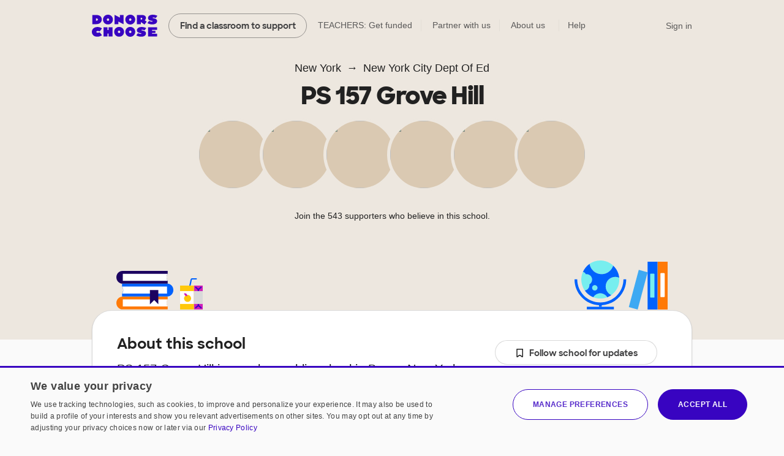

--- FILE ---
content_type: text/html;charset=UTF-8
request_url: https://www.donorschoose.org/schools/new-york/new-york-city-dept-of-ed/ps-157-grove-hill/506
body_size: 16524
content:



































































	
	



































































































































































	
	




































































































 


































<!DOCTYPE html>
<html lang="en">
<head>
<meta charset="utf-8" />
<meta http-equiv="X-UA-Compatible" content="IE=edge,chrome=1" />
<meta name="format-detection" content="telephone=no" />







































































	
	








































































































	
	
		
		
			
		
	



<title>PS 157 Grove Hill in Bronx, New York on DonorsChoose</title>
<meta name="description" content="PS 157 Grove Hill is a public school in Bronx, New York that is part of New York City Dept Of Ed. It serves 380 studentsin Pre-K - 5 with a student/teacher ratio of 6.8:1.Its teachers have had 212 projects funded on DonorsChoose." />

<link rel="canonical" href="https://www.donorschoose.org/schools/new-york/new-york-city-dept-of-ed/ps-157-grove-hill/506" />



	
		<meta property="og:image" content="https://cdn.donorschoose.net/images/school/og-image.jpg" />
		<meta property="og:image:secure_url" content="https://cdn.donorschoose.net/images/school/og-image.jpg" />
		
		
	

	<meta property="og:url" content="https://www.donorschoose.org/schools/new-york/new-york-city-dept-of-ed/ps-157-grove-hill/506" />
	<meta property="og:site_name" content="DonorsChoose" />

	<meta property="og:title" content="PS 157 Grove Hill in Bronx, New York on DonorsChoose" />
	<meta property="og:description" content="PS 157 Grove Hill is a public school in Bronx, New York that is part of New York City Dept Of Ed. It serves 380 studentsin Pre-K - 5 with a student/teacher ratio of 6.8:1.Its teachers have had 212 ..." />

	<meta property="og:locale" content="en_US" />
	
		
		<meta property="og:type" content="website" />
	

	<meta name="twitter:title" content="PS 157 Grove Hill in Bronx, New York on DonorsChoose" />
	<meta name="twitter:description" content="PS 157 Grove Hill is a public school in Bronx, New York that is part of New York City Dept Of Ed. It serves 380 studentsin Pre-K - 5 with a student/teacher ratio of 6.8:1.Its teachers have had 212 ..." />
	<meta name="twitter:site" content="@donorschoose" />
	<meta name="twitter:creator" content="@donorschoose" />
	<meta name="twitter:domain" content="DonorsChoose" />
	<meta name="twitter:card" content="summary_large_image" />
	<meta name="twitter:image" content="https://cdn.donorschoose.net/images/school/og-image.jpg" />

	<meta property="fb:app_id" content="830441502829741"/>

	
	
	




<link rel="apple-touch-icon" sizes="180x180" href="/apple-touch-icon.png?v=wAdEE3G333">
<link rel="icon" type="image/png" sizes="32x32" href="/favicon-32x32.png?v=wAdEE3G333">
<link rel="icon" type="image/png" sizes="16x16" href="/favicon-16x16.png?v=wAdEE3G333">
<link rel="manifest" href="/images/backend/site.webmanifest?v=wAdEE3G333">
<link rel="mask-icon" href="/safari-pinned-tab.svg?v=wAdEE3G333" color="#3803c1">
<meta name="msapplication-TileColor" content="#3803c1">
<meta name="theme-color" content="#3803c1">


<link type="text/css" rel="preload" href="https://cdn.donorschoose.net/gcss/general.css?version=b05bba51a64" as="style" />
<link type="text/css" rel="stylesheet" href="https://cdn.donorschoose.net/gcss/general.css?version=b05bba51a64" />




<link type="text/css" rel="preload" href="https://cdn.donorschoose.net/gcss/features/stats/schoolStatPage.css?version=b05bba51a64" as="style" />
<link type="text/css" rel="stylesheet" href="https://cdn.donorschoose.net/gcss/features/stats/schoolStatPage.css?version=b05bba51a64" />






































































	
	












































































<script type="text/javascript" nonce="80f1275a637848e7b655ed71087993d6">
    window.addEventListener('error', function (e) {
        const data = {
            filename: e.filename,
            lineNumber: e.lineno,
            columnNumber: e.colno,
            errorType: e.error ? Object.getPrototypeOf(e.error).name : 'unknown',
            errorMessage: e.message,
        };
        // Use root-relative URL - hit secure from secure pages and WWW from WWW pages.
        fetch('/common/js_error_report.html', {
            method: 'POST',
            headers: {
                'Accept': 'application/json',
                'Content-Type': 'application/json'
            },
            body: JSON.stringify(data)
        });
    });
</script>





































































	
	




















































































<!-- CookieScript -->


    
    


































































	
	

















































































<script type="module" crossorigin="anonymous" src="https://cdn.donorschoose.net/js/output/modules/cookie-consent.js?version=b05bba51a64" nonce="80f1275a637848e7b655ed71087993d6"  ></script>


    
    <script type="text/javascript" charset="UTF-8"
            src="//geo.cookie-script.com/s/8ec99d880e653c0a0a43478fc7185f85.js?country=pr&state=al-ak-az-ar-co-ct-de-fl-ga-hi-id-il-in-ia-ks-ky-la-me-md-ma-mi-mn-ms-mo-mt-ne-nv-nh-nj-nm-ny-nc-nd-oh-ok-or-pa-ri-sc-sd-tn-tx-ut-vt-va-wa-wv-wi-wy"
            nonce="80f1275a637848e7b655ed71087993d6"
            defer></script>
    
    <script type="text/javascript" charset="UTF-8"
            src="//cdn.cookie-script.com/s/15624abd232cdef478b9553d15bd767c.js"
            nonce="80f1275a637848e7b655ed71087993d6"
            defer></script>





































































	
	

















































































<script type="text/javascript" nonce="80f1275a637848e7b655ed71087993d6">
self.name = "_orig";


	var distanceLearningProjectsV2Enabled = true;
	



	var distanceLearningProjectsEnabled = false;
	



var versionNum = "b05bba51a64";



var baseURL = "https://www.donorschoose.org/";



var secureBaseURL = "https://secure.donorschoose.org/";



var baseCacheURL = "https://cdn.donorschoose.net/";



var apiURL = "https://www.donorschoose.org/";



var baseS3URL = "https://storage.donorschoose.net/";



var secureS3URL = "https://storage.donorschoose.net/";



var baseAdminURL = "https://adminsecure.donorschoose.org/";



	var baseFrontURL = "https://www.donorschoose.org/";
	


	var secureFrontURL = "https://secure.donorschoose.org/";
	


var dcAPIKey = "H9v7hCeN";



var facebookAppId = "830441502829741";



var heapApplicationId = "2017425730";



const googleAnalyticsId = '';


	var introVideoURL = "//www.youtube.com/embed/piqwb9R_Z-E?autoplay=1&wmode=opaque&cc_load_policy=1";
	


	var DPPVideoURL = "//www.youtube.com/embed/HnVe92yxQvk?autoplay=1&wmode=opaque&cc_load_policy=1";
	


	var introVideoURLNoAutoplay = "//www.youtube.com/embed/gxWPM2LMJ6I?autoplay=0&rel=0&showinfo=0&wmode=opaque&cc_load_policy=1";
	


	var equityFocusPage = "https://www.donorschoose.org/equity-focus";
	

var cspScriptTagNonce = '80f1275a637848e7b655ed71087993d6';

// Kept for now for legacy uses, but prefer the token from the cookie, which will work even for cached pages.
var csrfToken = "do_not_use";
var csrfTokenParameterName = "_csrf";
var csrfTokenHeaderName = "X-CSRF-TOKEN";
var csrfTokenCookieName = "wwwCsrfToken";


var pageName = "school_info";

var introVideoURL = "//www.youtube.com/embed/piqwb9R_Z-E?autoplay=1&wmode=opaque&cc_load_policy=1";
var equityFocusPage = "https://www.donorschoose.org/equity-focus"

var DPPVideoURL = "//www.youtube.com/embed/HnVe92yxQvk?autoplay=1&wmode=opaque&cc_load_policy=1";

var breakpointMobileWidthPx = 736;


var mobileOptimized = true;



var stripePublishableAPIKey = "pk_live_51H2kayClFZfiknz0ZOHZW5F4awL951srQfyibbHj6AhPsJJMeW8DvslUQ1BlvylhWPJ1R1YNMYHdpL3PyG6ymKEu00dNyHWgR7";


	
	const checkoutSigninNoExkey = false;


</script>




<script type="text/javascript" src="//ajax.googleapis.com/ajax/libs/jquery/3.6.0/jquery.min.js" crossorigin="anonymous" integrity="sha512-894YE6QWD5I59HgZOGReFYm4dnWc1Qt5NtvYSaNcOP+u1T9qYdvdihz0PPSiiqn/+/3e7Jo4EaG7TubfWGUrMQ==" nonce="80f1275a637848e7b655ed71087993d6" ></script>



    
    
    
    
        <meta name="viewport" content="width=device-width, initial-scale=1">
    


<script type="text/javascript" nonce="80f1275a637848e7b655ed71087993d6">
    
    var isMobileDevice = false;
    var isiPad = false;
</script>





































































	
	

















































































<script type="text/javascript" crossorigin="anonymous" src="https://cdn.donorschoose.net/js/output/general.js?version=b05bba51a64" nonce="80f1275a637848e7b655ed71087993d6"  ></script>





































































	
	

















































































<script type="module" crossorigin="anonymous" src="https://cdn.donorschoose.net/js/output/modules/general-module.js?version=b05bba51a64" nonce="80f1275a637848e7b655ed71087993d6"  ></script>













































































	
	














































































<script type="text/javascript" src="https://cdn.heapanalytics.com/js/heap-2017425730.js"
        nonce="80f1275a637848e7b655ed71087993d6" defer></script>

<script type="text/javascript" nonce="80f1275a637848e7b655ed71087993d6">
    
    
    window.ga = function() {};
    window.GoogleAnalyticsObject = 'ga'; //keep this line for compatibility.

    
    // Optimizely Universal Analytics Integration
    window.optimizely = window.optimizely || [];
    
    window.optimizely.push("activateUniversalAnalytics");

    

    
    (function() {
        window.heap=window.heap||[];
        window.heap.appid=heapApplicationId;
        window.heap.config={secureCookie: true, forceSSL: true};
        
        for(var o=function(e){return function(){heap.push([e].concat(Array.prototype.slice.call(arguments,0)))}},p=["addEventProperties","addUserProperties","clearEventProperties","identify","removeEventProperty","setEventProperties","track","unsetEventProperty"],c=0;c<p.length;c++)heap[p[c]]=o(p[c])
    })();
</script>






































































	
	














































































</head>
<body>






































































	
	























































































<div id="teacher-ambassador-banner" class="js-teacher-ambassador-banner">
    You're on track to get doubled donations (and unlock a reward for the colleague who referred you). Keep up the great work!
</div>


<div id="mainHeader" data-header-type="">

    <div class="all-other-banners">
        <div id="annual-receipt-banner">
            <a tabindex="0" aria-label="close alert" class="dismiss js-hide-annual-receipt-banner" href="#">
                


































































	
	















































































	




<svg  class="icon icon-delete is-button"><use xlink:href="/images/icon/icon-junior.svg#icon-delete"></use></svg>

            </a>
            Take credit for your charitable giving! Check out your <a class="tax-link" href="https://secure.donorschoose.org/donors/giving_history.html">tax receipts</a>
        </div>

        
        
        
        


































































	
	






















































































	
	
		
	







        

        
        


































































	
	






















































































	
	
		
	







        

        
        
        


































































	
	






















































































	
	
		
	








        
        


































































	
	






















































































	
	
		
	








        
        
        


































































	
	






















































































	
	
		
	







        
        


































































	
	






















































































	
	
		
	








        

        
        
        


































































	
	






















































































	
	
		
	








        
        


































































	
	






















































































	
	
		
	







        
        


































































	
	






















































































	
	
		
	







        
        


































































	
	






















































































	
	
		
	







        


        
        
        


































































	
	






















































































	
	
		
	







        



        
        


































































	
	






















































































	
	
		
	







        
        
        


































































	
	






















































































	
	
		
	







        

        
        
        


































































	
	






















































































	
	
		
	







        

        
        
        


































































	
	






















































































	
	
		
	







        


































































	
	






















































































	
	
		
	








        
        


































































	
	






















































































	
	
		
	







        


































































	
	






















































































	
	
		
	










        
        


































































	
	






















































































	
	
		
	








        
        


































































	
	






















































































	
	
		
	








        
        


































































	
	






















































































	
	
		
	








        
        


































































	
	






















































































	
	
		
	









        
        


































































	
	






















































































	
	
		
	








        
        


































































	
	






















































































	
	
		
	








        
        


































































	
	






















































































	
	
		
	








        
        


































































	
	






















































































	
	
		
	








        
        


































































	
	






















































































	
	
		
	








        
        


































































	
	






















































































	
	
		
	








        
        


































































	
	






















































































	
	
		
	








        
        


































































	
	






















































































	
	
		
	







        
        


































































	
	






















































































	
	
		
	








        
        


































































	
	






















































































	
	
		
	








        
        


































































	
	






















































































	
	
		
	








        
        
        


































































	
	






















































































	
	
		
	







        
        


































































	
	






















































































	
	
		
	







        
        
        


































































	
	






















































































	
	
		
	








        
        
        


































































	
	






















































































	
	
		
	








        
        
        


































































	
	






















































































	
	
		
	








        
        


































































	
	






















































































	
	
		
	








        
        


































































	
	






















































































	
	
		
	








        
        
        


































































	
	






















































































	
	
		
	







        
        


































































	
	






















































































	
	
		
	








        

        
        
        


































































	
	






















































































	
	
		
	








        
        


































































	
	






















































































	
	
		
	








        
        


































































	
	






















































































	
	
		
	








        
        


































































	
	






















































































	
	
		
	








        
        
        


































































	
	






















































































	
	
		
	








        
        


































































	
	






















































































	
	
		
	








        
        


































































	
	






















































































	
	
		
	








        
        


































































	
	






















































































	
	
		
	








        
        <div class="quick-donate-header show-quick-donate">
            <a href="https://secure.donorschoose.org/credits" class="button-secondary small quick-donate-button">Donate</a>
        </div>

        <div class="use-credits-header">
            <div class="use-credits-container">
                <span class="message">To use your <strong>$50 gift card credits</strong>, find a project to fund and we'll automatically apply your credits at checkout.</span>
                <a target="_top" href="https://www.donorschoose.org/donors/search.html" class="button-secondary small">Find a classroom project</a>
            </div>
        </div>

        <div id="promo-code-redemption-banner" class="promo-banner">
            <div class="container">
                <span id="promo-code-redemption-message" class="banner-content">Your promo code has been successfully applied and will be reflected in checkout.</span>
            </div>
        </div>

        <div id="teacher-email-confirm-banner" class="banner-alert highlight redux">
            <div class="container">
                <p>
                    Check your email to verify your account and get started on your first project. <a href="https://secure.donorschoose.org/teacher/confirmEmail.html">Didn't receive the email?</a>
                </p>
                <a tabindex="0" aria-label="close alert" class="close js-hide-teacher-email-confirm-banner" href="#">
                    


































































	
	















































































	




<svg  class="icon icon-delete is-button"><use xlink:href="/images/icon/icon-junior.svg#icon-delete"></use></svg>

                </a>
            </div>
        </div>
    </div>

    <nav id="mobile-header">
        <a target="_top" class="logo DClogo js-mobile-dc-logo" href="https://www.donorschoose.org/">DonorsChoose</a>
        <div class="menu-items">
            <a class="mini-cart" data-value="" href="https://secure.donorschoose.org/donors/givingCart.html">


































































	
	















































































	




<svg  class="icon icon-cart "><use xlink:href="/images/icon/icon-junior.svg#icon-cart"></use></svg>
</a>
            <span tabindex="0" class="button-secondary small menu-icon js-mobile-menu js-click-on-enter-or-space">Menu</span>
        </div>
    </nav>

    <a href="#mainBody" class="skip-navigation">Skip to main content</a>

    <!-- REDUX HEADER -->
    <nav id="main-header" class="teacher">
        <div id="header-links">
            <a target="_top" class="logo DClogo js-header-link-dc-logo" href="https://www.donorschoose.org/">DonorsChoose</a>
            <a target="_top" class="button-secondary small find-classroom js-header-link-search" href="https://www.donorschoose.org/donors/search.html">Find a classroom to support</a>
            <a target="_top" class="get-funded js-header-link-get-funded" href="https://www.donorschoose.org/teachers">TEACHERS: Get funded</a>
            <a target="_top" class="partnerships js-header-link-partners" href="https://www.donorschoose.org/about/partner_center.html">Partner with us</a>
            <a target="_top" class="about js-header-link-about" href="https://www.donorschoose.org/about">About us</a>
            <div class="other-ways-to-give">
                <a target="_top" class="ways-to-give js-header-other-ways-to-give" href="https://www.donorschoose.org/waystogive">Other ways to give</a>
                <div class="other-ways-to-give-hover">
                    <a class="ways-to-give-option" target="_top" href="https://secure.donorschoose.org/about/partner_center.html" role="link" aria-label="link to partner center">
                        <div class="graphic partner-with-us" role="img" aria-label="partner with us icon"></div>
                        <div class="option-text">
                            <h3>Partner with us</h3>
                            <p>Is your company or foundation looking to make an impact? DonorsChoose offers the most direct way to make a difference for public school students and teachers.</p>
                        </div>
                    </a>
                    <a class="ways-to-give-option" target="_top" href="https://help.donorschoose.org/hc/en-us/articles/115015863248-Donating-using-cryptocurrency" role="link" aria-label="link to cryptocurrency help center article">
                        <div class="graphic cryptocurrency" role="img" aria-label="cryptocurrency icon"></div>
                        <div class="option-text">
                            <h3>Cryptocurrency</h3>
                            <p>Would you like to use your cryptocurrency to make a donation? If you're interested in donating digital currency, we currently accept Bitcoin, Bitcoin Cash, Ethereum, or Litecoin.</p>
                        </div>
                    </a>
                    <a class="ways-to-give-option" target="_top" href="https://secure.donorschoose.org/donors/account-credit" role="link" aria-label="link to account credit">
                        <div class="graphic account-credits" role="img" aria-label="account credits icon"></div>
                        <div class="option-text">
                            <h3>Account credits</h3>
                            <p>Do you want to donate once but support teachers year-round? Account credits are funds that you can contribute now and draw from later to fund classroom projects.</p>
                        </div>
                    </a>
                    <a class="ways-to-give-option" target="_top" href="https://help.donorschoose.org/hc/en-us/articles/202500908-Donate-by-stock-transfer" role="link" aria-label="link to stocks help center article">
                        <div class="graphic stocks" role="img" aria-label="stocks icon"></div>
                        <div class="option-text">
                            <h3>Stocks</h3>
                            <p>If you choose to donate stocks, we'll guide you on what steps to take. After processing, you'll receive a gift code that you can use to support projects that move you.</p>
                        </div>
                    </a>
                    <a class="ways-to-give-option" target="_top" href="https://help.donorschoose.org/hc/en-us/articles/201937176" role="link" aria-label="link to legacy gifting help center article">
                        <div class="graphic legacy-gift" role="img" aria-label="legacy gifting icon"></div>
                        <div class="option-text">
                            <h3>Legacy gift</h3>
                            <p>Thank you for considering us as part of your plans to leave an impact that supports education. You can name DonorsChoose as a beneficiary, and we'll help tailor exactly where you'd like your support to land.</p>
                        </div>
                    </a>
                    <a class="ways-to-give-option" target="_top" href="https://secure.donorschoose.org/donors/recurring_donation_landing.html" role="link" aria-label="link to monthly giving">
                        <div class="graphic monthly" role="img" aria-label="monthly giving icon"></div>
                        <div class="option-text">
                            <h3>Give monthly</h3>
                            <p>Choose to donate monthly at a self-specified dollar amount. We'll charge you today and give you account credits that you can use to support projects that inspire you over the next 12 months.</p>
                        </div>
                    </a>
                    
                    
                        
                        <a class="ways-to-give-option" target="_top" href="https://www.donorschoose.org/about/donor-advised-funds.html" role="link" aria-label="link to donor advised funds">
                            
                            
                            <div class="graphic daf" role="img" aria-label="donor-advised funds icon"></div>
                            <div class="option-text">
                                <h3>Donor-advised funds</h3>
                                <p>The best way to give to DonorsChoose through your DAF is with account credits. Purchase the credits, then pick projects to support over the next 12 months.</p>
                            </div>
                        </a>
                        <a class="ways-to-give-option" target="_top" href="https://help.donorschoose.org/hc/en-us/articles/1500003375961-Donate-with-Qualified-Charitable-Distributions-QCD-through-your-IRA" role="link" aria-label="link to IRA help center article">
                            <div class="graphic ira" role="img" aria-label="IRA icon"></div>
                            <div class="option-text">
                                <h3>IRA</h3>
                                <p>Do you want to choose projects with Qualified Charitable Distributions from your IRA? We'll help you generate the information your IRA Custodian needs.</p>
                            </div>
                        </a>
                </div>

            </div>

            <a target="_top" class="help js-header-link-help" href="https://help.donorschoose.org/">Help</a><a target="_top" class="accessibility js-header-link-accessibility" href="https://www.donorschoose.org/about/accessibility.html">Web Accessibility</a></div><!-- no white space here --><div id="account-links" class="account">
        <span class="cart-group">
            <a class="mini-cart" aria-label="checkout donation" tabindex="0" data-value="" href="https://secure.donorschoose.org/donors/givingCart.html">


































































	
	















































































	




<svg  class="icon icon-cart "><use xlink:href="/images/icon/icon-junior.svg#icon-cart"></use></svg>

            </a>
            <span class="cart-message"></span>
        </span>
        <div id="signin-link" class="account">
            
            <a target="_top" class="js-header-link-sign-in" href="https://secure.donorschoose.org/common/signin.html?pageFromType=">Sign in</a>
        </div>
        <div id="user-account-links">
            <a target="_top" href="https://secure.donorschoose.org/common/myaccount.html" id="account-trigger" class="js-header-link-greeting"><span class="greetings"></span>


































































	
	















































































	




<svg  class="icon icon-navigatedown "><use xlink:href="/images/icon/icon-junior.svg#icon-navigatedown"></use></svg>
</a>
            <div class="subnav account"></div>
        </div>
    </div>
    </nav>

    <div class="newbie-banner match-code">
        <div class="container charity">
            <a tabindex="0" aria-label="close alert" class="dismiss js-hide-match-code" href="#">
                


































































	
	















































































	




<svg  class="icon icon-delete is-button"><use xlink:href="/images/icon/icon-junior.svg#icon-delete"></use></svg>

            </a>
            <div class="description">
                <div class="map-point"></div>
                <h3><span class="subtitle">Help teachers & students in your hometown this season!</span><br> Use code <span class="promo-emphasis">HOME</span> at checkout and your donation will be <span class="promo-emphasis">matched up to $100</span>.</h3>
            </div>
        </div>
    </div>

    <div id="teacher-school-email-confirm-banner">
        <div class="screen">
        </div>
        <div class="overlay verification-confirmed-message">
            


































































	
	















































































	




<svg  class="icon icon-check "><use xlink:href="/images/icon/icon-junior.svg#icon-check"></use></svg>

            <p>
                Your school email address was successfully verified.
            </p>
            <a tabindex="0" class="button-primary close js-hide-teacher-school-email-confirm-banner" href="#">
                Got it
            </a>
        </div>
    </div>


</div>

<!-- IE SPECIFIC logic to display lives in userAgent.js-->
<div id="ie_header_error_holder" class="banner-alert highlight">
    <div class="container">
        <p>
            <strong>Your web browser might not work well with our site.</strong> We recommend you <a href="#" class="js-upgrade-browser-link">upgrade your browser</a>.
        </p>
        <div id="other-browsers">
            <div class="other-browser"><a href="http://www.mozilla.org" target="_blank">Firefox</a></div>
            <div class="other-browser"><a href="http://www.apple.com/safari" target="_blank">Safari</a></div>
            <div class="other-browser"><a href="http://www.google.com/chrome/" target="_blank">Google Chrome</a></div>
            <div class="other-browser"><a href="http://www.microsoft.com/edge" target="_blank">Microsoft Edge</a></div>
        </div>
    </div>
</div>
<!-- /IE SPECIFIC -->


<!-- PROMO STRIP: SITE-WIDE zone 55555 or HOMEPAGE zone 10001 -->

    

<!-- /PROMO STRIP: SITE-WIDE zone 55555 or HOMEPAGE zone 10001 -->



<!-- MAIN BODY -->




<!-- TITLE BAR -->


<!-- /TITLE BAR -->

<!-- INNER_BODY -->
<div tabindex=0 id="mainBody">

<!-- MESSAGES -->

<div class="errorbar">






</div>

<!-- /MESSAGES -->

<!-- LEFT_NAV -->

<!-- /LEFT_NAV -->
<!-- CENTER BODY -->

		<div id="js-init-data" style="display: none">{&#034;monthlySchoolDonationEnabled&#034;:false,&#034;callToActionDisplayName&#034;:&#034;PS 157 Grove Hill&#034;,&#034;outOfStateSupporters&#034;:39.2,&#034;allowSchoolLevelGiving&#034;:true,&#034;hasFundedProjects&#034;:true,&#034;projectGratitudeData&#034;:[{&#034;teacherId&#034;:26320,&#034;projectId&#034;:6019601,&#034;letterContent&#034;:&#034;Having headphones allowed my students to access the technology more efficiently and effectively.  They were able to have their own pair of headphones which meant they were responsible for their headphones and they were excited to be able to take care of their set.  Providing headphones provided a new access to learning where students can focus on their individual lessons without interruptions.  \r\n\r\nAlso, it was important to have individual headphones for students for sanitary reasons.  \r\n\r\nMy students and I were very thankful to have quality sets of headphones to use during our learning time.&#034;,&#034;fullyFundedDate&#034;:1645241547083,&#034;projectUrl&#034;:&#034;project/do-you-hear-what-i-hear-class-headphone/6019601/&#034;,&#034;projectTitle&#034;:&#034;Do You Hear What I Hear? Class Headphones!&#034;,&#034;teacherDisplayName&#034;:&#034;Ms. Q.&#034;,&#034;teacherPhotoUrl&#034;:&#034;https://storage.donorschoose.net/dc_prod/images/teacher/profile/272x272/tp26320_272x272.jpg?width=272&amp;height=272&amp;fit=bounds&amp;auto=webp&amp;t=1534085887703&#034;,&#034;teacherClassroomUrl&#034;:&#034;classroom/26320&#034;},{&#034;teacherId&#034;:26320,&#034;projectId&#034;:5914038,&#034;letterContent&#034;:&#034;Students were delighted to have their own, personal water bottles.  Each student was able to stay hydrated throughout the school day, which kept them more attentive physically and mentally.  They took pride in having their own reusable water bottle.  Students would take their bottles home to clean them and refill them and then bring them back to school the next day.\r\n\r\nHaving water bottles cut down with students asking to leave the room to go get water.  It also helped keep students cool when they entered rooms that had no air-conditioning.  All in all, I was happy about having this project fulfilled because it also kept students away from water fountains where germs sometimes spread and sometimes water can be contaminated due to old pipes.  \r\n\r\nUnfortunately I do not have any photographs as this project was fulfilled years ago.  However, I can still remember how happy my students were to get their new reusable bottles!&#034;,&#034;fullyFundedDate&#034;:1635620036979,&#034;projectUrl&#034;:&#034;project/quench-our-thirst-for-learning/5914038/&#034;,&#034;projectTitle&#034;:&#034;Quench Our Thirst For Learning!&#034;,&#034;teacherDisplayName&#034;:&#034;Ms. Q.&#034;,&#034;teacherPhotoUrl&#034;:&#034;https://storage.donorschoose.net/dc_prod/images/teacher/profile/272x272/tp26320_272x272.jpg?width=272&amp;height=272&amp;fit=bounds&amp;auto=webp&amp;t=1534085887703&#034;,&#034;teacherClassroomUrl&#034;:&#034;classroom/26320&#034;},{&#034;teacherId&#034;:2234576,&#034;projectId&#034;:8833403,&#034;letterContent&#034;:&#034;Thank you so much for your donation to our project.  Because of you, we have been able to purchase a color printer to print things right in our classroom.  This makes creating small group activities so much easier.  We can print out materials such as ten frames and roll and reads.   One thing I am grateful for is the ability to print the flyers we send home in color.  Families receive beautiful colorful invitations to classroom events such as our Celebration of Learning at the end of our ELA Module and our Holiday Concert.  Thank you once again for your generous donation.&#034;,&#034;fullyFundedDate&#034;:1737064214078,&#034;projectUrl&#034;:&#034;project/its-time-to-get-colorful/8833403/&#034;,&#034;projectTitle&#034;:&#034;It&#039;s Time to Get Colorful!&#034;,&#034;teacherDisplayName&#034;:&#034;Ms. McDonnell&#034;,&#034;teacherPhotoUrl&#034;:&#034;https://storage.donorschoose.net/dc_prod/images/teacher/profile/orig/tp2234576_orig.jpg?crop=2316,2316,x0,y54&amp;width=272&amp;height=272&amp;fit=bounds&amp;auto=webp&amp;t=1611688260992&#034;,&#034;teacherClassroomUrl&#034;:&#034;classroom/ms-mcdonnellskindergarten&#034;},{&#034;teacherId&#034;:5999503,&#034;projectId&#034;:8854264,&#034;letterContent&#034;:&#034;Thank you so very much for your kindness and support. \r\nThanks to you, our class \&#034;ABC Adventure Quest!\&#034; is a success.  My students were very excited! We have been exploring the Alphabet using different tools and my students have enjoyed the Alphabet centers very much. We used playdough mats to shape letters and review their sounds. We used letter beads to lace the alphabet and our names. For those who have mastered letters and their sounds, they have moved on to reading, shaping and tracing sight words and cvc. The tools you have provided for us have made learning fun and meaningful. Thank you!&#034;,&#034;fullyFundedDate&#034;:1735596653983,&#034;projectUrl&#034;:&#034;project/abc-adventure-quest/8854264/&#034;,&#034;projectTitle&#034;:&#034;ABC Adventure Quest!&#034;,&#034;teacherDisplayName&#034;:&#034;Mrs. Monat-Dejesus&#034;,&#034;teacherPhotoUrl&#034;:&#034;https://storage.donorschoose.net/dc_prod/images/teacher/profile/orig/tp5999503_orig.jpg?crop=1:1,smart&amp;width=272&amp;height=272&amp;fit=bounds&amp;auto=webp&amp;t=1728505328422&#034;,&#034;teacherClassroomUrl&#034;:&#034;classroom/5999503&#034;},{&#034;teacherId&#034;:3156905,&#034;projectId&#034;:8934760,&#034;letterContent&#034;:&#034;I don&#039;t know if I can express my gratitude for your kindness and support. The students are so happy with the materials and the mood at lunch as changed substantially.\r\nThe Tic Tac Toe, though simple and a throw-back, was a huge hit that has become a daily competition between students. And the Legos have helped our children create small worlds where they creatively interact and invent.  One day, a student who was having a particular difficult day, came to me and asking for the Thomas trains. In no time he was able to recollect himself and focus for the rest of the day. It was remarkable.\r\nAgain, thank you for your kindness. Our students will continue to benefit from your support. Though it is only 40 minutes of their day, the effects reverberate for much longer.&#034;,&#034;fullyFundedDate&#034;:1735494816862,&#034;projectUrl&#034;:&#034;project/build-it-a-fun-and-rewarding-recess/8934760/&#034;,&#034;projectTitle&#034;:&#034;Build it: A Fun and Rewarding Recess&#034;,&#034;teacherDisplayName&#034;:&#034;Ms. Griffin&#034;,&#034;teacherPhotoUrl&#034;:&#034;https://storage.donorschoose.net/dc_prod/images/teacher/profile/orig/tp3156905_orig.jpg?crop=1:1,smart&amp;width=272&amp;height=272&amp;fit=bounds&amp;auto=webp&amp;t=1720632659961&#034;,&#034;teacherClassroomUrl&#034;:&#034;classroom/3156905&#034;}],&#034;pageName&#034;:&#034;schoolpage_506&#034;,&#034;usesDonorsChoose&#034;:true,&#034;infoPageType&#034;:&#034;school&#034;,&#034;demographicsInfo&#034;:{&#034;numStudents&#034;:380,&#034;numTeachers&#034;:56,&#034;percentFrplEligible&#034;:95,&#034;percentAsian&#034;:0,&#034;percentBlack&#034;:17,&#034;percentWhite&#034;:0,&#034;percentIndigenous&#034;:18,&#034;percentLatinx&#034;:62,&#034;showFreeAndReducedPriceLunchInfo&#034;:true,&#034;showDemographicsInfo&#034;:true,&#034;sourceTooltipString&#034;:&#034;the National Center for Education Statistics&#034;,&#034;gradesServed&#034;:&#034;Pre-K - 5&#034;,&#034;studentTeacherRatio&#034;:&#034;6.8:1&#034;,&#034;demographicsDataSource&#034;:&#034;MDR School&#034;,&#034;equityFocus&#034;:true,&#034;titleOne&#034;:true,&#034;metroType&#034;:&#034;URBAN&#034;,&#034;ncesMetroType&#034;:&#034;CITY_LARGE&#034;},&#034;inStateSupporters&#034;:60.8,&#034;schoolId&#034;:506,&#034;financialInfo&#034;:null,&#034;twitterShareText&#034;:&#034;Learn more about PS 157 Grove Hill on @DonorsChoose:&#034;,&#034;schoolName&#034;:&#034;PS 157 Grove Hill&#034;,&#034;canonicalPageUrl&#034;:&#034;schools/new-york/new-york-city-dept-of-ed/ps-157-grove-hill/506&#034;}</div>

        <section class="area-intro area-breadcrumb" id="give">
            <div class="container">
                <ul class="breadcrumb">
                    <li><a class="state" href="https://www.donorschoose.org/schools/new-york">New York</a></li>
                    <li><a class="district" href="https://www.donorschoose.org/schools/new-york/new-york-city-dept-of-ed/14978">New York City Dept Of Ed</a></li>
                </ul>
                <h1 class="school js-entity-name">PS 157 Grove Hill</h1>
                <div class="school-title-info ">
                    
                    
                    
                    
                      <a class="donorschoose-teachers" href="#teachers">
                          
                              
                              
                                  
                                  

                                  
                                  
                                      <div class="donorschoose-teacher" href="https://www.donorschoose.org/classroom/4507528">
                                          <div class="pfp-container"><img class="pfp" src="https://storage.donorschoose.net/dc_prod/images/teacher/profile/272x272/tp4507528_272x272.jpg?width=272&height=272&fit=bounds&auto=webp&t=1507064825745"/></div>
                                      </div>
                                      
                                  
                                  
                              
                          
                              
                              
                                  
                                  

                                  
                                  
                                  
                              
                          
                              
                              
                                  
                                  

                                  
                                  
                                  
                              
                          
                              
                              
                                  
                                  

                                  
                                  
                                  
                              
                          
                              
                              
                                  
                                  

                                  
                                  
                                      <div class="donorschoose-teacher" href="https://www.donorschoose.org/classroom/3156905">
                                          <div class="pfp-container"><img class="pfp" src="https://storage.donorschoose.net/dc_prod/images/teacher/profile/orig/tp3156905_orig.jpg?crop=1:1,smart&width=272&height=272&fit=bounds&auto=webp&t=1720632659961"/></div>
                                      </div>
                                      
                                  
                                  
                              
                          
                              
                              
                                  
                                  

                                  
                                  
                                  
                              
                          
                              
                              
                                  
                                  

                                  
                                  
                                      <div class="donorschoose-teacher" href="https://www.donorschoose.org/classroom/265381">
                                          <div class="pfp-container"><img class="pfp" src="https://storage.donorschoose.net/dc_prod/images/teacher/profile/orig/tp265381_orig.jpg?width=272&height=272&fit=bounds&auto=webp&t=1632187471830"/></div>
                                      </div>
                                      
                                  
                                  
                              
                          
                              
                              
                                  
                                  

                                  
                                  
                                  
                              
                          
                              
                              
                                  
                                  

                                  
                                  
                                  
                              
                          
                              
                              
                                  
                                  

                                  
                                  
                                  
                              
                          
                              
                              
                                  
                                  

                                  
                                  
                                      <div class="donorschoose-teacher" href="https://www.donorschoose.org/classroom/ms-mcdonnellskindergarten">
                                          <div class="pfp-container"><img class="pfp" src="https://storage.donorschoose.net/dc_prod/images/teacher/profile/orig/tp2234576_orig.jpg?crop=2316,2316,x0,y54&width=272&height=272&fit=bounds&auto=webp&t=1611688260992"/></div>
                                      </div>
                                      
                                  
                                  
                              
                          
                              
                              
                                  
                                  

                                  
                                  
                                      <div class="donorschoose-teacher" href="https://www.donorschoose.org/classroom/5999503">
                                          <div class="pfp-container"><img class="pfp" src="https://storage.donorschoose.net/dc_prod/images/teacher/profile/orig/tp5999503_orig.jpg?crop=1:1,smart&width=272&height=272&fit=bounds&auto=webp&t=1728505328422"/></div>
                                      </div>
                                      
                                  
                                  
                              
                          
                              
                              
                                  
                                  

                                  
                                  
                                  
                              
                          
                              
                              
                                  
                                  

                                  
                                  
                                  
                              
                          
                              
                              
                                  
                                  

                                  
                                  
                                      <div class="donorschoose-teacher" href="https://www.donorschoose.org/classroom/mrs-scarapicchia">
                                          <div class="pfp-container"><img class="pfp" src="https://storage.donorschoose.net/dc_prod/images/teacher/profile/272x272/tp1508561_272x272.jpg?width=272&height=272&fit=bounds&auto=webp&t=1451950430549"/></div>
                                      </div>
                                      
                                  
                                  
                              
                          
                              
                              
                          
                              
                              
                          
                      </a>
                    
                    






                    <div class="donor-size">
                        
                            
                                Join the 543 supporters who believe in this school.
                            
                            
                        
                    </div>
                    <div id="react-cta-widget" class="js-navigation"></div>
                    <div class="pad"></div>
                </div>
            </div>
        </section>
        
        <section class="area-about" id="about">
            <div class="container">
                <div class="fluid-container">
                    <div class="col col8">
                        <h3>About this school</h3>
                        <div class="description">PS 157 Grove Hill is
                            
                                
                                    
                                        
                                        
                                        
                                        
                                        an urban public school
                                    
                                
                                
                            
                            in Bronx, New York that is part of New York City Dept Of Ed.
                            
                                
                                
                                    It serves 380 students
                                     in grades Pre-K - 5 with a student/teacher ratio of 6.8:1.
                                
                            
                            
                                
                                
                                
                                    Its teachers have had 212 projects funded on DonorsChoose.
                                
                            
                        </div>
                        
                            <div class="school-info-stat equity-focus-descriptor">
                                <h3>Equity Focus School</h3>
                                <span class="tooltip-wrapper" tabindex="0">
                                        


































































	
	















































































	




<svg  class="icon icon-help populate-tooltip"><use xlink:href="/images/icon/icon-junior.svg#icon-help"></use></svg>

                                        <span class="hover-tooltip hover-above">At Equity Focus Schools, students have limited access to resources and learning materials.<br> <a href="https://www.donorschoose.org/equity-focus">Learn more about our Equity Focus</a></span>
                                    </span>
                                <p>Support towards this school will directly impact historically underfunded classrooms.</p>
                            </div>
                        
                        
                    </div>
                    <div class="col col4">
                        <div class="school-info-wrapper">
                            <div id="react-follow" class="follow-container"></div>
                            <div class="school-info-stat public-school">
                                Public School
                            </div>
                            
                                <div class="school-info-stat title-one">
                                    Title 1
                                    <span class="tooltip-wrapper" tabindex="0">
                                            


































































	
	















































































	




<svg  class="icon icon-help populate-tooltip"><use xlink:href="/images/icon/icon-junior.svg#icon-help"></use></svg>

                                            <span class="hover-tooltip">
                                                Data about Title 1 status comes from the National Center for Education Statistics, via our partners at MDR Education.
                                            </span>
                                        </span>
                                </div>
                            
                            <div class="school-info-stat grades">
                                    Grades Pre-K - 5
                            </div>
                            <div class="school-info-stat students-reached">
                                
                                    
                                        380 Students
                                    
                                    
                                
                            </div>
                            <div class="school-info-stat teachers">
                                
                                    
                                        56 Teachers
                                    
                                    
                                
                            </div>
                            <div class="school-info-stat location">
                                <div>
                                    <div>
                                            757 Cauldwell Ave<span class="tooltip-wrapper" tabindex="0">
                                                


































































	
	















































































	




<svg  class="icon icon-help populate-tooltip"><use xlink:href="/images/icon/icon-junior.svg#icon-help"></use></svg>

                                                <span class="hover-tooltip">Contact info is sourced from our partners at MDR Education, and DonorsChoose updates our site ahead of each school year.</span>
                                            </span>
                                    </div>
                                    <div>Bronx, NY 10456
                                        
                                        <a href="/donors/map.html?startingZip=10456">View local requests</a>
                                    </div>
                                </div>
                            </div>
                            
                        </div>
                    </div>
                </div>
            </div>
        </section>
        <section id="subnav-container" class="js-navigation">
            <div id="subnav" class="container">
                    <div id="active-bar"></div>
                    <a class="button-primary small" href="#main-header">Give to this school</a>
                    <a href="#about" data-target="#about" class="js-nav-link" aria-current="page">About</a>
                    
                        <a href="#impact" data-target="#impact" class="js-nav-link">Impact</a>
                    
                    
                        <a href="#projects" data-target="#projects" class="js-nav-link">Projects</a>
                    
                    <a href="#teachers" data-target="#teachers" class="js-nav-link">Teachers</a>
                    
                        <a href="#students" data-target="#students" class="js-nav-link">Students</a>
                    
                    
                        <a href="#donations" data-target="#donations" class="js-nav-link">Donations</a>
                    
            </div>
        </section>
        <div class="pad"></div>
        
			<section class="area-project-section js-content-section" id="impact">
				<div class="container">
					<span id="load-project-recommendations-trigger"></span>
					<div id="react-search-widget"></div>
				</div>
			</section>
		
        <div class="container">
            <div class="reinforcement">
                <div class="left">
                    <div class="pre-header">Direct, proactive support</div>
                    <div class="research">
                        <span class="highlight">Empower teachers at</span> PS 157 Grove Hill <span class="highlight">to request what their students need.</span>
                    </div>
                    <a class="button-primary" href="#top">Give to this school</a>
                </div>
                <div class="right">
                    <div class="attribution">
                        <div class="top">Ms. Vero, a DonorsChoose teacher for 9 years.</div>
                        <div class="bottom">Kindergarten teacher at PS81 - Robert J. Christen School in Bronx, NY</div>
                    </div>
                </div>
            </div>
        </div>
        
        <section class="area-teachers js-content-section" id="teachers">
            <div class="container">
                <h2>PS 157 Grove Hill Teachers on DonorsChoose</h2>
                
                    <div class="fluid-container">
                        <div class="teacher-profiles entity-list" id="entity-list-and-names">
                            
                                <a class="teacher"
                                   href="https://www.donorschoose.org/classroom/4507528">
                                    <div class="pfp-container"><img class="teacher-pfp" src="https://storage.donorschoose.net/dc_prod/images/teacher/profile/272x272/tp4507528_272x272.jpg?width=272&height=272&fit=bounds&auto=webp&t=1507064825745"/></div>
                                    <div class="teacher-name">Ms. Almeida
                                    </div>
                                </a>
                            
                                <a class="teacher"
                                   href="https://www.donorschoose.org/classroom/9141597">
                                    <div class="pfp-container"><img class="teacher-pfp" src="https://cdn.donorschoose.net/images/placeholder-avatars/272/teacher-placeholder-9_272.png?auto=webp"/></div>
                                    <div class="teacher-name">Ms. Aly
                                    </div>
                                </a>
                            
                                <a class="teacher"
                                   href="https://www.donorschoose.org/classroom/10298351">
                                    <div class="pfp-container"><img class="teacher-pfp" src="https://cdn.donorschoose.net/images/placeholder-avatars/272/teacher-placeholder-6_272.png?auto=webp"/></div>
                                    <div class="teacher-name">Ms. Garay
                                    </div>
                                </a>
                            
                                <a class="teacher"
                                   href="https://www.donorschoose.org/classroom/10097658">
                                    <div class="pfp-container"><img class="teacher-pfp" src="https://cdn.donorschoose.net/images/placeholder-avatars/272/teacher-placeholder-10_272.png?auto=webp"/></div>
                                    <div class="teacher-name">Ms. Griffin
                                    </div>
                                </a>
                            
                                <a class="teacher"
                                   href="https://www.donorschoose.org/classroom/3156905">
                                    <div class="pfp-container"><img class="teacher-pfp" src="https://storage.donorschoose.net/dc_prod/images/teacher/profile/orig/tp3156905_orig.jpg?crop=1:1,smart&width=272&height=272&fit=bounds&auto=webp&t=1720632659961"/></div>
                                    <div class="teacher-name">Ms. Griffin
                                    </div>
                                </a>
                            
                                <a class="teacher"
                                   href="https://www.donorschoose.org/classroom/5145432">
                                    <div class="pfp-container"><img class="teacher-pfp" src="https://cdn.donorschoose.net/images/placeholder-avatars/272/teacher-placeholder-7_272.png?auto=webp"/></div>
                                    <div class="teacher-name">Mrs. Hallowell
                                    </div>
                                </a>
                            
                                <a class="teacher"
                                   href="https://www.donorschoose.org/classroom/265381">
                                    <div class="pfp-container"><img class="teacher-pfp" src="https://storage.donorschoose.net/dc_prod/images/teacher/profile/orig/tp265381_orig.jpg?width=272&height=272&fit=bounds&auto=webp&t=1632187471830"/></div>
                                    <div class="teacher-name">Ms. Lashin
                                    </div>
                                </a>
                            
                                <a class="teacher"
                                   href="https://www.donorschoose.org/classroom/10397758">
                                    <div class="pfp-container"><img class="teacher-pfp" src="https://cdn.donorschoose.net/images/placeholder-avatars/272/teacher-placeholder-10_272.png?auto=webp"/></div>
                                    <div class="teacher-name">Ms. Luis-Aleksis
                                    </div>
                                </a>
                            
                                <a class="teacher"
                                   href="https://www.donorschoose.org/classroom/446586">
                                    <div class="pfp-container"><img class="teacher-pfp" src="https://cdn.donorschoose.net/images/placeholder-avatars/272/teacher-placeholder-4_272.png?auto=webp"/></div>
                                    <div class="teacher-name">Mr. Martin
                                    </div>
                                </a>
                            
                                <a class="teacher"
                                   href="https://www.donorschoose.org/classroom/2129478">
                                    <div class="pfp-container"><img class="teacher-pfp" src="https://cdn.donorschoose.net/images/placeholder-avatars/272/teacher-placeholder-10_272.png?auto=webp"/></div>
                                    <div class="teacher-name">Ms. Mazzarella
                                    </div>
                                </a>
                            
                                <a class="teacher"
                                   href="https://www.donorschoose.org/classroom/ms-mcdonnellskindergarten">
                                    <div class="pfp-container"><img class="teacher-pfp" src="https://storage.donorschoose.net/dc_prod/images/teacher/profile/orig/tp2234576_orig.jpg?crop=2316,2316,x0,y54&width=272&height=272&fit=bounds&auto=webp&t=1611688260992"/></div>
                                    <div class="teacher-name">Ms. McDonnell
                                    </div>
                                </a>
                            
                                <a class="teacher"
                                   href="https://www.donorschoose.org/classroom/5999503">
                                    <div class="pfp-container"><img class="teacher-pfp" src="https://storage.donorschoose.net/dc_prod/images/teacher/profile/orig/tp5999503_orig.jpg?crop=1:1,smart&width=272&height=272&fit=bounds&auto=webp&t=1728505328422"/></div>
                                    <div class="teacher-name">Mrs. Monat-Dejesus
                                    </div>
                                </a>
                            
                                <a class="teacher"
                                   href="https://www.donorschoose.org/classroom/8705620">
                                    <div class="pfp-container"><img class="teacher-pfp" src="https://cdn.donorschoose.net/images/placeholder-avatars/272/teacher-placeholder-1_272.png?auto=webp"/></div>
                                    <div class="teacher-name">Ms. Perez
                                    </div>
                                </a>
                            
                                <a class="teacher hidden-entity"
                                   href="https://www.donorschoose.org/classroom/9813426">
                                    <div class="pfp-container"><img class="teacher-pfp" src="https://cdn.donorschoose.net/images/placeholder-avatars/272/teacher-placeholder-4_272.png?auto=webp"/></div>
                                    <div class="teacher-name">Ms. Perez
                                    </div>
                                </a>
                            
                                <a class="teacher hidden-entity"
                                   href="https://www.donorschoose.org/classroom/mrs-scarapicchia">
                                    <div class="pfp-container"><img class="teacher-pfp" src="https://storage.donorschoose.net/dc_prod/images/teacher/profile/272x272/tp1508561_272x272.jpg?width=272&height=272&fit=bounds&auto=webp&t=1451950430549"/></div>
                                    <div class="teacher-name">Mrs. Scarapicchia
                                    </div>
                                </a>
                            
                                <a class="teacher hidden-entity"
                                   href="https://www.donorschoose.org/classroom/9902683">
                                    <div class="pfp-container"><img class="teacher-pfp" src="https://storage.donorschoose.net/dc_prod/images/teacher/profile/orig/tp9902683_orig.jpg?crop=712,712,x1948,y779&width=272&height=272&fit=bounds&auto=webp&t=1737255725048"/></div>
                                    <div class="teacher-name">Ms. Torres
                                    </div>
                                </a>
                            
                                <a class="teacher hidden-entity"
                                   href="https://www.donorschoose.org/classroom/1046370">
                                    <div class="pfp-container"><img class="teacher-pfp" src="https://cdn.donorschoose.net/images/placeholder-avatars/272/teacher-placeholder-6_272.png?auto=webp"/></div>
                                    <div class="teacher-name">Mr. oneill
                                    </div>
                                </a>
                            
                        </div>
                    </div>
                    
                        <a class="expand" id="show-full-entity-list-link">See more teachers
                            from PS 157 Grove Hill 


































































	
	















































































	




<svg  class="icon icon-navigatedown "><use xlink:href="/images/icon/icon-junior.svg#icon-navigatedown"></use></svg>
</a>
                    
                
                
            </div>
        </section>
        
            <section class="area-share js-content-section" id="share">
                <div id="secondary-share-bar" class="share-wrapper container">
                    <div class="share-image"></div>
                    <div class="content">
                        <h2>Share and help support PS 157 Grove Hill</h2>
                        <p class="subheader">
                            Boost support for this school! Share this page with friends, family, alumni, and fellow supporters. Every connection helps teachers get the supplies they need and shows how much your community cares about its students.
                        </p>
                        
                        <div id="shareBar"
                             data-entityURL="https://www.donorschoose.org/schools/new-york/new-york-city-dept-of-ed/ps-157-grove-hill/506"
                             data-tafURL="https://secure.donorschoose.org/donors/share_schoolpage.html?school=506"
                             data-nextdoor-share-body="Hi! I'm a neighbor here looking to get support for PS 157 Grove Hill: "
                             data-custom-header="Give this school a boost!"
                             data-custom-body="Encourage others to donate to PS 157 Grove Hill"
                             data-hide-email-share="false"
                             data-hide-nextdoor-share="false"
                        ></div>
                    </div>
                </div>
            </section>
        
        		<section class="area-flag tapestry">
			<div class="container">
				<h2>DonorsChoose is the most trusted classroom funding site for public school teachers.</h2>
                <p>Every donation funds real needs &mdash; pencils, books, lab equipment, art supplies, and more &mdash; helping students learn and thrive. We ship supplies directly to the school, and you'll see exactly where each dollar goes.</p>
				<a href="https://www.donorschoose.org/about" class="button-secondary button-overlay small">See how DonorsChoose works</a>
			</div>
		</section>


		
			



































































	
	













































































	<section class="area-demo js-content-section" id="students">
		<div class="container">
			<h2>PS 157 Grove Hill Demographics
			</h2>
			<div class="fluid-container">
				<div class="col col12">
					<div class="breakdown">
						<div class="charts">
							
								
									<div class="frpl">
										<div id="frpl-chart">
											<canvas id="js-frpl-chart" width="100" height="100"></canvas>
											<div class="stat-group">
												<div class="stat-amount">95%</div>
												<div class="stat-label">of students receive free or reduced price lunch
													<span class="tooltip-wrapper" tabindex="0">
														


































































	
	















































































	




<svg  class="icon icon-help populate-tooltip"><use xlink:href="/images/icon/icon-junior.svg#icon-help"></use></svg>

														<span class="hover-tooltip">
															Data about students' economic need comes from the National Center for Education Statistics, via our partners at MDR Education. <a
															href="https://help.donorschoose.org/hc/en-us/articles/202375748-How-is-a-school-s-economic-need-level-defined-at-DonorsChoose-">Learn more</a>
														</span>
													</span>
												</div>
											</div>
										</div>
									</div>
								
								
							
							
								
									<div class="ppoc">
										<div id="demographics-chart">
											<canvas id="js-demographics-chart-1" width="100" height="100"/>
										</div>
										<div class="caption">Source: the National Center for Education Statistics</div>
										<div class="stat-group">
											<div class="stat-amount">97%</div>
											<div class="stat-label">of students are Black, Latino, Native
												American, or Asian
												<span class="tooltip-wrapper" tabindex="0">
													


































































	
	















































































	




<svg  class="icon icon-help populate-tooltip"><use xlink:href="/images/icon/icon-junior.svg#icon-help"></use></svg>
<span class="hover-tooltip">
													Data about school demographics comes from the National Center for Education Statistics, via our partners at MDR Education. The numbers in this chart may not add up to 100% because of limitations in the available data.</span>
												</span>
											</div>
										</div>
									</div>
								
								
							
						</div>
					</div>
				</div>
			</div>
			<div class="fluid-container">
				<div class="col col2"></div>
				<div class="col col8">
					<div class="inequality-callout">
						<p>Schools in districts that mainly serve students of color receive substantially less state and
							local support than similar districts that serve primarily White students. <a
									class="subtle-link" href="https://www.donorschoose.org/equity-focus">Learn more about this gap, why it exists, and how you
								can help close it.</a></p>
					</div>
				</div>
				<div class="col col2"></div>
			</div>
		</div>
	</section>


		

		
		
			




































































	
	














































































<section class="area-dc-stats js-content-section" id="donations">
	<div class="container">
		<h2>PS 157 Grove Hill Support on DonorsChoose
			<span class="tooltip-wrapper" tabindex="0">
						


































































	
	















































































	




<svg  class="icon icon-help populate-tooltip"><use xlink:href="/images/icon/icon-junior.svg#icon-help"></use></svg>
<span class="hover-tooltip">Last updated Jan 31, 2026</span>
					</span>
		</h2>
		<p>DonorsChoose makes it easy for anyone to help a teacher in need, moving us closer to a nation where students
			in every community have the tools and experiences they need for a great education. </p>
		<h3>PS 157 Grove Hill</h3>
		<div class="fluid-container">
			<div class="col col2"></div>
			<div class="dc-stat-breakdown col col8">
				
					<div class="raised">
						<div class="stat-image first-tier dollars"></div>
						<div class="dc stat-amount">
							$131,442</div>
						<div class="dc stat-label">raised using DonorsChoose</div>
					</div>
				
				<div class="second-tier fluid-container">
					
						<div class="col col4">
							<div class="projects-funded">
								<div class="stat-image second-tier projects"></div>
								<div class="dc stat-amount">212</div>
								<div class="dc stat-label">projects
									funded
								</div>
							</div>
						</div>
					
					
						<div class="col col4">
							<div class="teachers-funded">
								<div class="stat-image second-tier teachers"></div>
								<div class="dc stat-amount">70</div>
								<div class="dc stat-label">teachers
									funded
								</div>
							</div>
						</div>
					
					
						<div class="col col4">
							<div class="donors">
								<div class="stat-image second-tier donors"></div>
								<div class="dc stat-amount">543</div>
								<div class="dc stat-label">donors</div>
							</div>
						</div>
					
				</div>
				<div class="third-tier fluid-container">
					<div class="col col2"></div>
					<div class="col col8">
						<div class="fluid-container substats">
							
								<div class="col col6">
									<div class="supplies">
										<div class="stat-image third-tier basics"></div>
										<div class="dc stat-amount">6</div>
										<div class="dc stat-label">projects
											for
											basic supplies
										</div>
									</div>
								</div>
							
							
								<div class="col col6">
									<div class="tech">
										<div class="stat-image third-tier tech"></div>
										<div class="dc stat-amount">15</div>
										<div class="dc stat-label">projects for
											technology
										</div>
									</div>
								</div>
							
							
								<div class="col col6">
									<div class="books">
										<div class="stat-image third-tier books"></div>
										<div class="dc stat-amount">4</div>
										<div class="dc stat-label">projects for
											books
										</div>
									</div>
								</div>
							
							
								<div class="col col6">
									<div class="art">
										<div class="stat-image third-tier art"></div>
										<div class="dc stat-amount">5</div>
										<div class="dc stat-label">projects
											for
											art supplies
										</div>
									</div>
								</div>
							
						</div>
					</div>
					<div class="col col2"></div>
				</div>
			</div>
			<div class="col col2"></div>
		</div>
	</div>
	
		<div class="container supporters">
			<p>PS 157 Grove Hill has received support from
				<b>330 individuals</b> from New York and
				<b>213 individuals out-of-state</b>.</p>
			<div class="supporters-chart-wrapper">
				<canvas id="js-supporters-chart" width="200" height="200"/>
			</div>
		</div>
	
</section>

		

	
<!-- /CENTER BODY -->
<!-- RIGHT_NAV -->

<!-- /RIGHT_NAV -->
</div>
<!-- /INNER_BODY -->

<!-- /MAIN BODY -->





































































	
	














































































<!-- SET VARS FOR DONATION ACQ. TRACKING -->
<script type="text/javascript" nonce="80f1275a637848e7b655ed71087993d6">/* <![CDATA[ */
var genLandingURL = location.href;


/* ]]> */</script>
<!-- SET VARS FOR DONATION ACQ. TRACKING -->





































































	
	

























































































<script type="text/javascript" nonce="80f1275a637848e7b655ed71087993d6">
	if (document.getElementsByClassName('js-page-specific-javascript-variables').length > 0) {
		const jsVariables = JSON.parse(document.getElementsByClassName('js-page-specific-javascript-variables')[0].textContent);
		for (var key in jsVariables) {
			if (jsVariables.hasOwnProperty(key)) {
				window[key] = jsVariables[key];
			}
		}
	}
</script>




<div id="signin-overlay-main"></div>



































































	
	

















































































<script type="module" crossorigin="anonymous" src="https://cdn.donorschoose.net/js/output/modules/signin-overlay.js?version=b05bba51a64" nonce="80f1275a637848e7b655ed71087993d6"  ></script>




	
	
		


































































	
	

















































































<script type="module" crossorigin="anonymous" src="https://cdn.donorschoose.net/js/output/modules/info-landing-page.js?version=b05bba51a64" nonce="80f1275a637848e7b655ed71087993d6"  ></script>

	
		


































































	
	

















































































<script type="module" crossorigin="anonymous" src="https://cdn.donorschoose.net/js/output/modules/standardOnePager.js?version=b05bba51a64" nonce="80f1275a637848e7b655ed71087993d6"  ></script>

	




    
    
    
        


































































	
	















































































<!-- FOOTER -->



<footer id="mainFooter">
	<div class="footer-container">
		<div class="fluid-container">

			<div id="footer-mobile-links" class="mobile">
				<a target="_top" class="button-secondary small" href="https://help.donorschoose.org/">Help center</a>

				<ul>
					<li><a target="_top" href="https://www.donorschoose.org/donors/search.html">Find a project</a></li>
					<li><a target="_top" href="https://www.donorschoose.org/donors/giftoptions.html">Gift cards</a> / <a target="_top" href="https://shop.donorschoose.org/">Store</a></li>
					<li><a target="_top" href="https://www.donorschoose.org/about/partner_center.html">Partner with us</a></li>
					<li><a target="_top" href="https://help.donorschoose.org/hc/en-us/articles/202002793">Support us</a></li>
					<li><a target="_top" href="https://www.donorschoose.org/volunteer">Volunteer with us</a></li>
					<li><a target="_top" href="https://playground.donorschoose.org/">Design playground</a></li>
					<li><a target="_top" href="https://www.donorschoose.org/about/ways-to-give.html">Ways to give</a></li>
				</ul>
				<ul>
					<li><a target="_top" href="https://www.donorschoose.org/about">About us</a></li>
					<li><a target="_top" href="https://www.donorschoose.org/equity-focus">Our Equity Focus</a></li>
					<li><a target="_top" href="https://www.donorschoose.org/careers">Join our team</a></li>
					<li><a target="_top" href="https://www.donorschoose.org/communities">Communities</a></li>
					<li><a target="_top" href="https://www.donorschoose.org/blog/">Blog</a></li>
					<li><a target="_top" href="https://www.donorschoose.org/about/media.html">Media info</a></li>
					<li><a target="_top" href="https://www.donorschoose.org/common/contact_landing.html">Contact us</a></li>
				</ul>

			</div><!--#footer-mobile-links-->


			<div class="col col6">
				<div id="footerSummary">
					<h5>Supporting teachers and students since&nbsp;2000</h5>
					<p>DonorsChoose makes it easy for anyone to help a classroom in need. Public school teachers from every corner of America create classroom project requests, and you can give any amount to the project that inspires you.</p>
                    <p class="footer-award">We've earned the highest possible ratings from <a class="subtle-link" href="https://www.charitywatch.org/ratings-and-metrics/donorschooseorg/706" target="_blank">Charity Watch</a>, <a class="subtle-link" href="https://www.charitynavigator.org/ein/134129457" target="_blank">Charity Navigator</a>, and <a class="subtle-link" href="https://www.guidestar.org/profile/13-4129457" target="_blank">Guidestar</a>.</p>
                    <div class="stats"></div>
                    <p>EIN: 13-4129457</p>
                </div>
			</div>

			<div id="footerLinks" class="desktop">
				<div class="col col2">
					<h5>About Us</h5>
					<ul>
						<li><a target="_top" href="https://www.donorschoose.org/about">Mission</a></li>
						<li><a target="_top" href="https://www.donorschoose.org/about/impact.html">Impact</a></li>
						<li><a target="_top" href="https://www.donorschoose.org/equity-focus">Equity Focus</a></li>
						<li><a target="_top" href="https://www.donorschoose.org/about/finance.html">Finances</a></li>
						<li><a target="_top" href="https://www.donorschoose.org/about/meet_the_team.html">Staff &amp; Board</a></li>
						<li><a target="_top" href="https://www.donorschoose.org/careers">Careers</a></li>
						<li><a target="_top" href="https://www.donorschoose.org/about/accessibility.html">Web Accessibility</a></li>
					</ul>
				</div>

				<div class="col col2">
					<h5><a target="_top" class="subtle-link" href="https://www.donorschoose.org/about/ways-to-give.html">Ways to Give</a></h5>
					<ul>
						<li><a target="_top" href="https://www.donorschoose.org/donors/search.html">Find a project</a></li>
						<li><a target="_top" href="https://secure.donorschoose.org/donors/account-credit">Account credits</a></li>
						<li><a target="_top" href="https://www.donorschoose.org/donors/giftoptions.html">Gift cards</a>
                        
                            
                            
                                <li><a target="_top" href="https://www.donorschoose.org/about/donor-advised-funds.html">Donor-advised funds</a></li>
                            
                        
						<li><a target="_top" href="https://www.donorschoose.org/about/partner_center.html">Partner with us</a></li>
						<li><a target="_top" href="https://www.donorschoose.org/donors/recurring_donation_landing.html">Give monthly</a></li>
						<li><a target="_top" href="https://www.donorschoose.org/volunteer">Volunteer with us</a></li>
						<li><a target="_top" href="https://help.donorschoose.org/hc/en-us/articles/201937176">Leave a legacy gift</a></li>
						<li><a target="_top" href="https://www.donorschoose.org/donors/direct-gift">Unrestricted gift</a></li>
					</ul>
				</div>

				<div class="col col2">
					<h5>Connect</h5>
					<ul>
						<li><a target="_top" href="https://help.donorschoose.org/">Help center</a></li>
						<li><a target="_top" href="https://www.donorschoose.org/communities">Communities</a></li>
						<li><a target="_top" href="https://www.donorschoose.org/about/media.html">Media</a> / <a target="_top" href="https://www.donorschoose.org/blog/">Blog</a></li>
						<li><a target="_top" href="https://www.donorschoose.org/data">Open data</a></li>
						<li><a target="_top" href="https://playground.donorschoose.org/">Design playground</a></li>
						<li><a target="_top" href="https://www.donorschoose.org/common/contact_landing.html">Contact us</a></li>
					</ul>
				</div>

            </div>
		</div>
        <div class="secondary-actions fluid-container">
            <div class="socials">
                <div id="footer-share-links">
                    <h5>Join our community:</h5>
                    <ul>
                        <li>
                            <a aria-label="Instagram" target="_top" class="js-footer-share-link-instagram instagram" href="https://instagram.com/donorschoose"></a>
                        </li>
                        <li>
                            <a aria-label="LinkedIn" target="_top" class="js-footer-share-link-linkedin linkedin" href="https://www.linkedin.com/company/donorschoose"></a>
                        </li>
                        <li>
                            <a aria-label="Facebook" target="_top" class="js-footer-share-link-facebook facebook" href="https://www.facebook.com/DonorsChoose"></a>
                        </li>

                        <li>
                            <a aria-label="TikTok" target="_top" class="js-footer-share-link-tiktok tiktok" href="https://www.tiktok.com/@donorschoose"></a>
                        </li>
                    </ul>
                </div>
            </div>
            <div id="email-contact-sign-up-widget" class="form-redux"></div>
        </div>

		<div id="footer-teacher-link">
			<p>Information for <a href="https://www.donorschoose.org/teachers" class="subtle-link" target="_top">Teachers</a>, <a href="https://www.donorschoose.org/principals" class="subtle-link" target="_top">Principals</a>, <a href="https://www.donorschoose.org/district-leaders" class="subtle-link" target="_top">District Leaders</a>, and <a href="https://www.donorschoose.org/state-leaders" class="subtle-link" target="_top">Government Officials</a></p>
		</div>
	</div>

	<div id="footer-supporters">
		<div class="footer-container">
			<p>Open to every public school in America thanks to <a target="_top" href="https://www.donorschoose.org/about/our_supporters.html">our partners</a></p>
            <div class="partner-tier premier-tier desktop">
                <a target="_top" href="https://www.donorschoose.org/about/our_supporters.html"><div aria-label="Ripple" class="footer-logo logo-ripple"></div></a>
            </div>

			<div class="partner-tier top-tier desktop">
				<a target="_top" href="https://www.donorschoose.org/about/our_supporters.html"><div aria-label="PNC Foundation" class="footer-logo logo-pnc"></div></a>
				<a target="_top" href="https://www.donorschoose.org/about/our_supporters.html"><div aria-label="Nevada Department of Education" class="footer-logo logo-nevada-doe"></div></a>
			</div>

			<div class="partner-tier second-tier desktop">
				<a target="_top" href="https://www.donorschoose.org/about/our_supporters.html"><div aria-label="Hawaii Department of Education" class="footer-logo logo-hawaii-doe"></div></a>
                <a target="_top" href="https://www.donorschoose.org/about/our_supporters.html"><div aria-label="Delaware Department of Education" class="footer-logo logo-delaware-doe"></div></a>
                <a target="_top" href="https://www.donorschoose.org/about/our_supporters.html"><div aria-label="Bezos" class="footer-logo logo-bezos"></div></a>
                <a target="_top" href="https://www.donorschoose.org/about/our_supporters.html"><div aria-label="Google.org" class="footer-logo logo-google"></div></a>
                <a target="_top" href="https://www.donorschoose.org/about/our_supporters.html"><div aria-label="College Football Playoff Foundation" class="footer-logo logo-cfpf"></div></a>
				<a target="_top" href="https://www.donorschoose.org/about/our_supporters.html"><div aria-label="Panda Cares" class="footer-logo logo-pc"></div></a>
				<a target="_top" href="https://www.donorschoose.org/about/our_supporters.html"><div aria-label="Fiesta Bowl" class="footer-logo logo-fiesta-bowl"></div></a>
				<a target="_top" href="https://www.donorschoose.org/about/our_supporters.html"><div aria-label="GM" class="footer-logo logo-gm"></div></a>
                <a target="_top" href="https://www.donorschoose.org/about/our_supporters.html"><div aria-label="The Schoen Foundation" class="footer-logo logo-schoen-foundation"></div></a>
				<a target="_top" href="https://www.donorschoose.org/about/our_supporters.html"><div aria-label="Jordan Brand" class="footer-logo logo-jordan"></div></a>
				<a target="_top" href="https://www.donorschoose.org/about/our_supporters.html"><div aria-label="Maxwell/Hanrahan Foundation" class="footer-logo logo-maxwellHanrahan"></div></a>
                <a target="_top" href="https://www.donorschoose.org/about/our_supporters.html"><div aria-label="The Chuck Lorre Family Foundation" class="footer-logo logo-chuck-lorre"></div></a>
                <a target="_top" href="https://www.donorschoose.org/about/our_supporters.html"><div aria-label="Allstate Foundation" class="footer-logo logo-allstate"></div></a>
				<a target="_top" href="https://www.donorschoose.org/about/our_supporters.html"><div aria-label="McChord Foundation" class="footer-logo logo-mcchord"></div></a>
                <a target="_top" href="https://www.donorschoose.org/about/our_supporters.html"><div aria-label="W. Kamau Bell" class="footer-logo logo-WKamauBell"></div></a>
                <a target="_top" href="https://www.donorschoose.org/about/our_supporters.html"><div aria-label="Loft" class="footer-logo logo-loft"></div></a>
                <a target="_top" href="https://www.donorschoose.org/about/our_supporters.html"><div aria-label="Samsung Solve for Tomorrow" class="footer-logo logo-samsung"></div></a>
                <a target="_top" href="https://www.donorschoose.org/about/our_supporters.html"><div aria-label="Steven and Alexandra Cohen Foundation" class="footer-logo logo-cohen-foundation"></div></a>
            </div>

			<div class="partner-tier third-tier desktop">
				<a target="_top" href="https://www.donorschoose.org/about/our_supporters.html"><div aria-label="Dick's Sporting Goods" class="footer-logo logo-dicks"></div></a>
				<a target="_top" href="https://www.donorschoose.org/about/our_supporters.html"><div aria-label="Charles Schwab Corporation" class="footer-logo logo-csc"></div></a>
				<a target="_top" href="https://www.donorschoose.org/about/our_supporters.html"><div aria-label="The Campbell Foundation for the Environment" class="footer-logo logo-campbell-foundation"></div></a>
				<a target="_top" href="https://www.donorschoose.org/about/our_supporters.html"><div aria-label="The Walton Family Foundation" class="footer-logo logo-walton"></div></a>
				<a target="_top" href="https://www.donorschoose.org/about/our_supporters.html"><div aria-label="Herb Kohl Philanthropies" class="footer-logo logo-herb-kohl"></div></a>
                <a target="_top" href="https://www.donorschoose.org/about/our_supporters.html"><div aria-label="Power Home Remodeling" class="footer-logo logo-power"></div></a>
				<a target="_top" href="https://www.donorschoose.org/about/our_supporters.html"><div aria-label="Amazon Business" class="footer-logo logo-amazon"></div></a>
                <a target="_top" href="https://www.donorschoose.org/about/our_supporters.html"><div aria-label="Kellogg Company Mission Tiger" class="footer-logo logo-kellogg"></div></a>
                <a target="_top" href="https://www.donorschoose.org/about/our_supporters.html"><div aria-label="Sonic Foundation" class="footer-logo logo-sonic"></div></a>
            </div>

			<a target="_top" class="button-secondary small partner-button" href="https://www.donorschoose.org/about/partner_center.html">Partner with DonorsChoose</a>
		</div>
	</div>

	<div id="footer-bar">
		


































































	
	












































































<div id="footerBarText">
&copy; 2000-<span id="footer-current-year"></span>
<script type="text/javascript" language="javascript" nonce="80f1275a637848e7b655ed71087993d6">
<!--
var d = new Date();
var thisYear = d.getFullYear();
document.getElementById("footer-current-year").textContent = thisYear;
//-->
</script> DonorsChoose, a 501(c)(3) not-for-profit corporation.
</div>
<div id="privacyAndTerms">

	<a target="_top" href="https://www.donorschoose.org/privacy-policy">Privacy policy</a>
	<span class="js-manage-cookies-link"> | </span>
	<a class="js-manage-cookies-link" href="#">Manage Cookies</a>
	<span> | </span>
	<a target="_top" href="https://www.donorschoose.org/terms">Terms of use</a>
	<span> | </span>
	<a target="_top" href="https://www.donorschoose.org/schools">Schools</a>
</div>




	</div>

	


































































	
	

















































































<script type="module" crossorigin="anonymous" src="https://cdn.donorschoose.net/js/output/modules/email-contact-sign-up-widget.js?version=b05bba51a64" nonce="80f1275a637848e7b655ed71087993d6"  ></script>


</footer>

    





<link rel="preload" href="//geoip-js.com/js/apis/geoip2/v2.1/geoip2.js" as="script" nonce="80f1275a637848e7b655ed71087993d6" />


	




































































	
	


















































































<script type="text/plain"
        data-cookiescript="accepted" data-cookiecategory="targeting"
        src="https://stats.g.doubleclick.net/dc.js" nonce="80f1275a637848e7b655ed71087993d6" defer></script>





    <script type="text/javascript" src="https://cdn.donorschoose.net/js/tracking/gtm.js" nonce="80f1275a637848e7b655ed71087993d6" defer></script>





<script type="text/javascript" nonce="80f1275a637848e7b655ed71087993d6">
    function trackUserId () {
        
        if (typeof doNotCallHeapIdentify === 'undefined' || !doNotCallHeapIdentify) {
            if (typeof heap != "undefined") {
                if (typeof userId != "undefined" && userId) {
                    heap.identify(userId);
                    heap.addUserProperties({
                        name: userName,
                        visitor: getUserType(),
                        isVIP: isVIPDonor().toString(),
                        handle: userId
                    });

                    if (typeof userObj !== 'undefined' && typeof userObj.schoolEquityFocus !== 'undefined') {
                        heap.addUserProperties({ schoolEquityFocus: userObj.schoolEquityFocus });
                    }

                    if (typeof userObj !== 'undefined' && typeof userObj.schoolEquityFocusV2 !== 'undefined') {
                        heap.addUserProperties({ schoolEquityFocusV2: userObj.schoolEquityFocusV2 });
                    }

                } else if (typeof readCookie == "function" && readCookie("v") != null) {
                    heap.addUserProperties({ visitor: readCookie("v") });
                }
            }
        }
    }

    window.generalLoaded ? trackUserId() : window.addEventListener("generalLoaded", trackUserId);

    

    
    
    
</script>






</body>
</html>



--- FILE ---
content_type: application/javascript
request_url: https://cdn.donorschoose.net/js/output/modules/searchApi-FitOjTae.js
body_size: 120
content:
function a(a,r,e,t,d){const o=new Uri(baseURL+"/common/json_school.html");return o.addQueryParam("APIKey",dcAPIKey),o.addQueryParam("school",a),n(o,t,e,r),o.toString()}function r(a,r,e){const t=new Uri(baseURL+"common/json-teacher.html");return t.addQueryParam("APIKey",dcAPIKey),t.addQueryParam("teacher",a),n(t,null,r),e&&(t.addQueryParam("historical",!0),t.addQueryParam("newSince",+new Date(e,0,1)),t.addQueryParam("olderThan",+new Date(e+1,0,1))),t.toString()}function e(a,r,e,d,o,u,c,i,s,m){const y=new Uri(baseURL+a);if(y.addQueryParam("APIKey",dcAPIKey),c){const a=function(a,r,e){let n;n=t(e)?"bestmatching:("+e.join(" OR ")+")":"supportingcampaignids:"+a;t(r)&&(n=n+" AND -id:("+r.join(" OR ")+")");return n}(i,s,m);y.addQueryParam("solrQuery",a)}else y.addQueryParam("id",r);return d&&y.addQueryParam("historical",d),n(y,e,o,u),y.toString()}function n(a,r,e,n){const t="teachers"===r||"supporters"===r||"angels"===r?r:"";a.addQueryParam(t+"max",n||10),a.addQueryParam(t+"index",e||0)}function t(a){return null!=a&&a.length>0}export{e as a,a as b,r as c};
//# sourceMappingURL=searchApi-FitOjTae.js.map


--- FILE ---
content_type: application/javascript
request_url: https://cdn.donorschoose.net/js/output/modules/SuggestedProjectsSection-Cu7OpvKh.js
body_size: 1981
content:
import{c as e}from"./index-BKsF1Zjx.js";import{P as t}from"./index-Bi5sz-Ff.js";import{H as s}from"./HomeProjectSection-OR9MJuNP.js";import{m as o,c as r,s as i}from"./searchRequestUtils-DuRBu7pC.js";import{s as a}from"./arrayUtils-Df3eqQXT.js";import{N as c,a as n}from"./locationUtils-PzwaJwUz.js";import{h as d}from"./ProjectCost-88iuUHSZ.js";import{c as l,a as h,b as u}from"./searchApi-FitOjTae.js";import{j as g}from"./jsx-runtime-DxUIkZjG.js";function p(e,t){"function"==typeof jQuery&&e instanceof jQuery&&(e=e[0]);return e.getBoundingClientRect().top<=$(window).height()}const S=e({displayName:"SuggestedProjectsSection",propTypes:{projectIdsToExclude:t.array,projectPageProjectId:t.number,showGiveWidget:t.bool,prepopulatedDonationAmountForGiveWidget:t.number,giveWidgetSubmitTakesUserDirectlyToCart:t.bool,minProjectsToShow:t.number,locationSearchCity:t.string,locationSearchCounty:t.string,locationSearchState:t.string,onScrollElementId:t.string,intendedSearchParams:t.object,useDefaults:t.bool,showHistorical:t.bool,seeMoreText:t.string,callbackWhenNotEnoughProjects:t.func,altViewForFullyFundedProjects:t.bool},MAX_PROJECTS:3,MAX_PAGE_RESULTS:10,DEFAULT_SEARCH_URL:baseURL+"donors/search.html",getInitialState:function(){return{suggestedProjects:{},description:"",suggestedProjectsSearchURL:"",retriedSuggestedProjectsSearch:!1,renderSuggestedProjects:!1,moreResultsUrl:"",seeMoreText:""}},componentDidMount:function(){this.props.onScrollElementId?this.attachListenersForProjectSuggestions():this.initSuggestedProjects()},initSuggestedProjects:function(){if(this.props.useDefaults)this.loadDefaultProjects();else{if(this.props.intendedSearchParams){const e=o(this.props.intendedSearchParams,this.DEFAULT_SEARCH_URL),t=r(e,this.MAX_PAGE_RESULTS,this.MAX_PAGE_RESULTS);return this.setState({retriedSuggestedProjectsSearch:!0,renderSuggestedProjects:!0,moreResultsUrl:e,seeMoreText:this.props.seeMoreText||"See more similar projects"}),void this.loadSuggestedProjects(t)}var e,t,s,i=readCookie("searchTermsURL"),a=window.atob(readCookie("searchTermsDesc"));switch(i?i.substring(i.lastIndexOf("/")+1,i.indexOf(".html")):void 0){case"search":e=r(i,this.MAX_PAGE_RESULTS,this.getMaxResults(i)),t="Other projects matching your search",this.loadLastSearchProjects(e,t,i);break;case"school":{const o=getURLParam(i,"school");e=u(o),t="Other projects at "+a,s=new Uri(this.DEFAULT_SEARCH_URL).addQueryParam("school",o),this.loadLastSearchProjects(e,t,s);break}case"viewChallenge":{const o=getURLParam(i,"id");e=h("common/json_challenge.html",o,void 0,void 0,0,10),t="Other projects supported by "+a,s=new Uri(this.DEFAULT_SEARCH_URL).addQueryParam("challengeId",o),this.loadLastSearchProjects(e,t,s);break}case"teacher":{const o=getURLParam(i,"teacher");e=l(o),t="Other projects from "+a,s=new Uri(this.DEFAULT_SEARCH_URL).addQueryParam("teacher",o),this.loadLastSearchProjects(e,t,s);break}default:this.loadFallbackProjects()}}},attachListenersForProjectSuggestions:function(){var e=this;this.props.onScrollElementId?window.isiPad?setTimeout((function(){e.initSuggestedProjects()}),500):e.initScrollHandler():e.initSuggestedProjects()},initScrollHandler:function(){var e=this,t=document.getElementById(e.props.onScrollElementId),s=null;function o(){s=null,p(t)&&(e.initSuggestedProjects(),$(window).off(".loadSuggestedProjectsEvent"))}$(window).on("DOMContentLoaded.loadSuggestedProjectsEvent load.loadSuggestedProjectsEvent resize.loadSuggestedProjectsEvent scroll.loadSuggestedProjectsEvent",(function(){s&&clearTimeout(s),s=setTimeout(o,100)}))},loadSuggestedProjects:function(e){e&&(this.getSuggestedProjects()||$.ajax({type:"get",url:e,cache:!0,dataType:"json",timeout:i(),success:this.handleProjectResponse,error:function(e,t,s){"parsererror"!==t&&this.addProjectData([])}.bind(this)}))},handleProjectResponse:function(e){var t=this.filterProjectResponses(e.proposals);t.length<this.props.minProjectsToShow?this.state.retriedSuggestedProjectsSearch?(this.setState({renderSuggestedProjects:!1}),this.props.callbackWhenNotEnoughProjects&&this.props.callbackWhenNotEnoughProjects()):this.loadFallbackProjects():this.addProjectData(t)},filterProjectResponses(e){var t=this.props;return e.filter((function(e){return(!t.projectIdsToExclude||!t.projectIdsToExclude.includes(parseInt(e.id)))&&(!(!t.showHistorical||"funded"!==e.fundingStatus)||"needs funding"===e.fundingStatus)}))},loadLastSearchProjects:function(e,t,s){this.setState({suggestedProjectsSearchURL:e,renderSuggestedProjects:!0,description:t,moreResultsUrl:s,seeMoreText:this.props.seeMoreText||"See more similar projects"}),this.loadSuggestedProjects(e)},loadFallbackProjects:function(){const e=this.getFallbackSearchURL(),t=r(e,this.MAX_PAGE_RESULTS,this.MAX_PAGE_RESULTS);this.setState({retriedSuggestedProjectsSearch:!0,renderSuggestedProjects:!0,description:this.props.locationSearchCity&&this.props.locationSearchState?"Other projects near "+this.props.locationSearchCity+", "+this.props.locationSearchState:"Other projects you might like",moreResultsUrl:e,seeMoreText:this.props.seeMoreText||"See more similar projects"}),this.loadSuggestedProjects(t)},loadDefaultProjects:function(){const e=r(this.DEFAULT_SEARCH_URL,this.MAX_PAGE_RESULTS,this.MAX_PAGE_RESULTS);this.setState({retriedSuggestedProjectsSearch:!0,renderSuggestedProjects:!0,description:"Thousands of teachers' projects would benefit from a donation of any size",moreResultsUrl:this.DEFAULT_SEARCH_URL,seeMoreText:this.props.seeMoreText||"See all projects"}),this.loadSuggestedProjects(e)},getFallbackSearchURL:function(){if(this.props.locationSearchCity&&this.props.locationSearchState){const e=n();return e.state=this.props.locationSearchState,this.props.locationSearchCounty&&"NY"===this.props.locationSearchState&&Object.values(c).includes(this.props.locationSearchCounty)?e.countyName=this.props.locationSearchCounty+"county":e.cityName=this.props.locationSearchCity,o(e,this.DEFAULT_SEARCH_URL)}return this.DEFAULT_SEARCH_URL},addProjectData:function(e){var t=$.extend({},this.state.suggestedProjects);t.result=a(e,this.MAX_PROJECTS),this.setState({suggestedProjects:t},this.trackDCAnalyticsOnRecommendationsLoad)},getSuggestedProjects:function(){return this.state.suggestedProjects.result},getMaxResults:function(e){return getURLParam(e,"max")?0:10},trackDCAnalyticsOnRecommendationsLoad:function(){const e=this.getSuggestedProjects();dcAnalytics.track("Project recommendations loaded",{projectPageId:this.props.projectPageProjectId,numRecs:e.length,numRecsWithMatchOffer:e.filter((e=>d(e))).length,lastPageViewd:readCookie("lastVisitedPage"),urlUsedForRecs:this.state.suggestedProjectsSearchURL,invokedFallback:this.state.retriedSuggestedProjectsSearch})},trackDCAnalyticsOnProjectCardClick:function(e){dcAnalytics.track("Project recommendation clicked",{projectPageId:this.props.projectPageProjectId,projectRecommendationId:e})},renderHomeProjectSection(){if(this.state.renderSuggestedProjects){const e=this.getSuggestedProjects();return g.jsx(s,{searchURL:this.state.moreResultsUrl,description:e?this.state.description:"",seeMoreText:this.state.seeMoreText,className:"projects-suggested",projects:e,showGiveWidget:this.props.showGiveWidget,prepopulatedDonationAmountForGiveWidget:this.props.prepopulatedDonationAmountForGiveWidget,giveWidgetSubmitTakesUserDirectlyToCart:this.props.giveWidgetSubmitTakesUserDirectlyToCart,onProjectCardClick:this.trackDCAnalyticsOnProjectCardClick,altViewForFullyFundedProjects:this.props.altViewForFullyFundedProjects})}},render:function(){return g.jsx("div",{children:this.renderHomeProjectSection()})}});export{S,p as i};
//# sourceMappingURL=SuggestedProjectsSection-Cu7OpvKh.js.map
